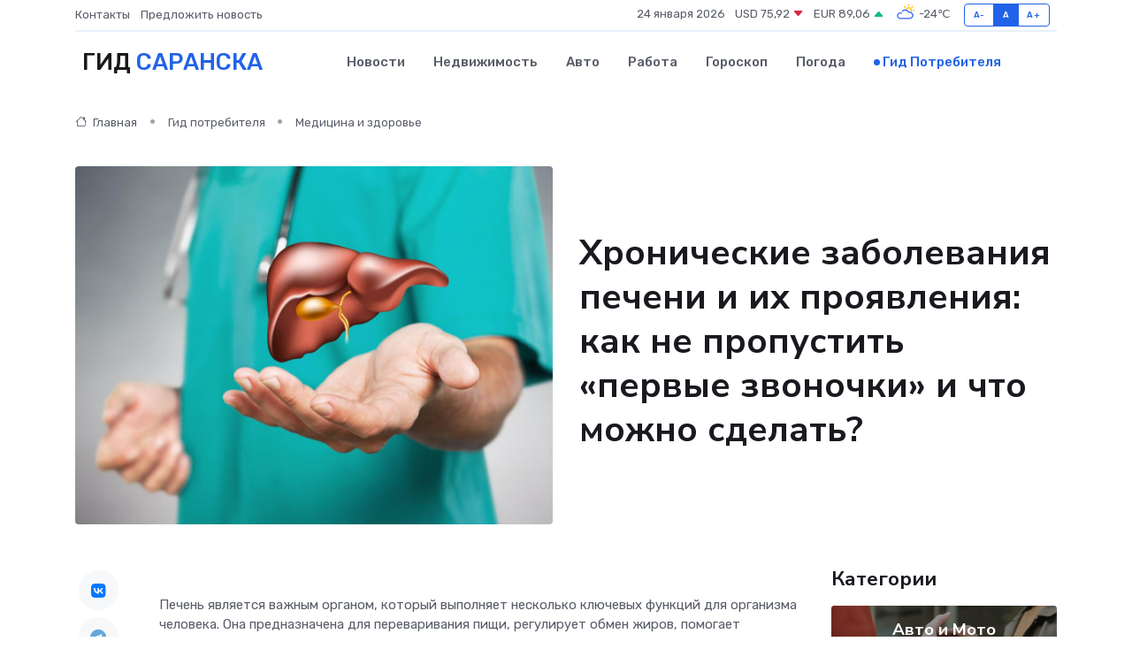

--- FILE ---
content_type: text/html; charset=UTF-8
request_url: https://saransk-gid.ru/poleznoe/khronicheskie-zabolevanija-pecheni.htm
body_size: 12520
content:
<!DOCTYPE html>
<html lang="ru">
<head>
	<meta charset="utf-8">
	<meta name="csrf-token" content="6ztoQhE8yWl0dIuhCXTRfkvvaSkjf0XgLya44qPp">
    <meta http-equiv="X-UA-Compatible" content="IE=edge">
    <meta name="viewport" content="width=device-width, initial-scale=1">
    <title>Хронические заболевания печени и их проявления: как не пропустить «первые звоночки» и что можно сделать?</title>
    <meta name="description" property="description" content="Гид потребителя в Саранске. Хронические заболевания печени и их проявления: как не пропустить «первые звоночки» и что можно сделать?">
    
    <meta property="fb:pages" content="105958871990207" />
    <link rel="shortcut icon" type="image/x-icon" href="https://saransk-gid.ru/favicon.svg">
    <link rel="canonical" href="https://saransk-gid.ru/poleznoe/khronicheskie-zabolevanija-pecheni.htm">
    <link rel="preconnect" href="https://fonts.gstatic.com">
    <link rel="dns-prefetch" href="https://fonts.googleapis.com">
    <link rel="dns-prefetch" href="https://pagead2.googlesyndication.com">
    <link rel="dns-prefetch" href="https://res.cloudinary.com">
    <link href="https://fonts.googleapis.com/css2?family=Nunito+Sans:wght@400;700&family=Rubik:wght@400;500;700&display=swap" rel="stylesheet">
    <link rel="stylesheet" type="text/css" href="https://saransk-gid.ru/assets/font-awesome/css/all.min.css">
    <link rel="stylesheet" type="text/css" href="https://saransk-gid.ru/assets/bootstrap-icons/bootstrap-icons.css">
    <link rel="stylesheet" type="text/css" href="https://saransk-gid.ru/assets/tiny-slider/tiny-slider.css">
    <link rel="stylesheet" type="text/css" href="https://saransk-gid.ru/assets/glightbox/css/glightbox.min.css">
    <link rel="stylesheet" type="text/css" href="https://saransk-gid.ru/assets/plyr/plyr.css">
    <link id="style-switch" rel="stylesheet" type="text/css" href="https://saransk-gid.ru/assets/css/style.css">
    <link rel="stylesheet" type="text/css" href="https://saransk-gid.ru/assets/css/style2.css">

    <meta name="twitter:card" content="summary">
    <meta name="twitter:site" content="@mysite">
    <meta name="twitter:title" content="Хронические заболевания печени и их проявления: как не пропустить «первые звоночки» и что можно сделать?">
    <meta name="twitter:description" content="Гид потребителя в Саранске. Хронические заболевания печени и их проявления: как не пропустить «первые звоночки» и что можно сделать?">
    <meta name="twitter:creator" content="@mysite">
    <meta name="twitter:image:src" content="https://saransk-gid.ru/images/logo.gif">
    <meta name="twitter:domain" content="saransk-gid.ru">
    <meta name="twitter:card" content="summary_large_image" /><meta name="twitter:image" content="https://saransk-gid.ru/images/logo.gif">

    <meta property="og:url" content="http://saransk-gid.ru/poleznoe/khronicheskie-zabolevanija-pecheni.htm">
    <meta property="og:title" content="Хронические заболевания печени и их проявления: как не пропустить «первые звоночки» и что можно сделать?">
    <meta property="og:description" content="Гид потребителя в Саранске. Хронические заболевания печени и их проявления: как не пропустить «первые звоночки» и что можно сделать?">
    <meta property="og:type" content="website">
    <meta property="og:image" content="https://saransk-gid.ru/images/logo.gif">
    <meta property="og:locale" content="ru_RU">
    <meta property="og:site_name" content="Гид Саранска">
    

    <link rel="image_src" href="https://saransk-gid.ru/images/logo.gif" />

    <link rel="alternate" type="application/rss+xml" href="https://saransk-gid.ru/feed" title="Саранск: гид, новости, афиша">
        <script async src="https://pagead2.googlesyndication.com/pagead/js/adsbygoogle.js"></script>
    <script>
        (adsbygoogle = window.adsbygoogle || []).push({
            google_ad_client: "ca-pub-0899253526956684",
            enable_page_level_ads: true
        });
    </script>
        
    
    
    
    <script>if (window.top !== window.self) window.top.location.replace(window.self.location.href);</script>
    <script>if(self != top) { top.location=document.location;}</script>

<!-- Google tag (gtag.js) -->
<script async src="https://www.googletagmanager.com/gtag/js?id=G-71VQP5FD0J"></script>
<script>
  window.dataLayer = window.dataLayer || [];
  function gtag(){dataLayer.push(arguments);}
  gtag('js', new Date());

  gtag('config', 'G-71VQP5FD0J');
</script>
</head>
<body>
<script type="text/javascript" > (function(m,e,t,r,i,k,a){m[i]=m[i]||function(){(m[i].a=m[i].a||[]).push(arguments)}; m[i].l=1*new Date();k=e.createElement(t),a=e.getElementsByTagName(t)[0],k.async=1,k.src=r,a.parentNode.insertBefore(k,a)}) (window, document, "script", "https://mc.yandex.ru/metrika/tag.js", "ym"); ym(54007978, "init", {}); ym(86840228, "init", { clickmap:true, trackLinks:true, accurateTrackBounce:true, webvisor:true });</script> <noscript><div><img src="https://mc.yandex.ru/watch/54007978" style="position:absolute; left:-9999px;" alt="" /><img src="https://mc.yandex.ru/watch/86840228" style="position:absolute; left:-9999px;" alt="" /></div></noscript>
<script type="text/javascript">
    new Image().src = "//counter.yadro.ru/hit?r"+escape(document.referrer)+((typeof(screen)=="undefined")?"":";s"+screen.width+"*"+screen.height+"*"+(screen.colorDepth?screen.colorDepth:screen.pixelDepth))+";u"+escape(document.URL)+";h"+escape(document.title.substring(0,150))+";"+Math.random();
</script>
<!-- Rating@Mail.ru counter -->
<script type="text/javascript">
var _tmr = window._tmr || (window._tmr = []);
_tmr.push({id: "3138453", type: "pageView", start: (new Date()).getTime()});
(function (d, w, id) {
  if (d.getElementById(id)) return;
  var ts = d.createElement("script"); ts.type = "text/javascript"; ts.async = true; ts.id = id;
  ts.src = "https://top-fwz1.mail.ru/js/code.js";
  var f = function () {var s = d.getElementsByTagName("script")[0]; s.parentNode.insertBefore(ts, s);};
  if (w.opera == "[object Opera]") { d.addEventListener("DOMContentLoaded", f, false); } else { f(); }
})(document, window, "topmailru-code");
</script><noscript><div>
<img src="https://top-fwz1.mail.ru/counter?id=3138453;js=na" style="border:0;position:absolute;left:-9999px;" alt="Top.Mail.Ru" />
</div></noscript>
<!-- //Rating@Mail.ru counter -->

<header class="navbar-light navbar-sticky header-static">
    <div class="navbar-top d-none d-lg-block small">
        <div class="container">
            <div class="d-md-flex justify-content-between align-items-center my-1">
                <!-- Top bar left -->
                <ul class="nav">
                    <li class="nav-item">
                        <a class="nav-link ps-0" href="https://saransk-gid.ru/contacts">Контакты</a>
                    </li>
                    <li class="nav-item">
                        <a class="nav-link ps-0" href="https://saransk-gid.ru/sendnews">Предложить новость</a>
                    </li>
                    
                </ul>
                <!-- Top bar right -->
                <div class="d-flex align-items-center">
                    
                    <ul class="list-inline mb-0 text-center text-sm-end me-3">
						<li class="list-inline-item">
							<span>24 января 2026</span>
						</li>
                        <li class="list-inline-item">
                            <a class="nav-link px-0" href="https://saransk-gid.ru/currency">
                                <span>USD 75,92 <i class="bi bi-caret-down-fill text-danger"></i></span>
                            </a>
						</li>
                        <li class="list-inline-item">
                            <a class="nav-link px-0" href="https://saransk-gid.ru/currency">
                                <span>EUR 89,06 <i class="bi bi-caret-up-fill text-success"></i></span>
                            </a>
						</li>
						<li class="list-inline-item">
                            <a class="nav-link px-0" href="https://saransk-gid.ru/pogoda">
                                <svg xmlns="http://www.w3.org/2000/svg" width="25" height="25" viewBox="0 0 30 30"><path fill="#FFC000" d="M25.335 3.313a.5.5 0 0 0-.708 0l-1.414 1.414a.5.5 0 0 0 0 .707l.354.353a.5.5 0 0 0 .707 0l1.413-1.414a.5.5 0 0 0 0-.707l-.352-.353zm-10.958 0a.5.5 0 0 0-.708 0l-.353.353a.5.5 0 0 0 0 .707l1.414 1.414a.5.5 0 0 0 .707 0l.354-.353a.5.5 0 0 0 0-.707l-1.414-1.414zM25.501 8.75a.5.5 0 0 0-.5.5v.5a.5.5 0 0 0 .5.5h2a.5.5 0 0 0 .499-.5v-.5a.5.5 0 0 0-.5-.5h-2zM19.25 1a.5.5 0 0 0-.499.5v2a.5.5 0 0 0 .5.5h.5a.5.5 0 0 0 .5-.5v-2a.5.5 0 0 0-.5-.5h-.5zm-3.98 7.025C15.883 6.268 17.536 5 19.5 5A4.5 4.5 0 0 1 24 9.5c0 .784-.22 1.511-.572 2.153a4.997 4.997 0 0 0-1.406-.542A2.976 2.976 0 0 0 22.5 9.5c0-1.655-1.346-3-3-3a3 3 0 0 0-2.74 1.791 5.994 5.994 0 0 0-1.49-.266zM0 0v30V0zm30 0v30V0z"></path><path fill="#315EFB" d="M25.036 13.066a4.948 4.948 0 0 1 0 5.868A4.99 4.99 0 0 1 20.99 21H8.507a4.49 4.49 0 0 1-3.64-1.86 4.458 4.458 0 0 1 0-5.281A4.491 4.491 0 0 1 8.506 12c.686 0 1.37.159 1.996.473a.5.5 0 0 1 .16.766l-.33.399a.502.502 0 0 1-.598.132 2.976 2.976 0 0 0-3.346.608 3.007 3.007 0 0 0 .334 4.532c.527.396 1.177.59 1.836.59H20.94a3.54 3.54 0 0 0 2.163-.711 3.497 3.497 0 0 0 1.358-3.206 3.45 3.45 0 0 0-.706-1.727A3.486 3.486 0 0 0 20.99 12.5c-.07 0-.138.016-.208.02-.328.02-.645.085-.947.192a.496.496 0 0 1-.63-.287 4.637 4.637 0 0 0-.445-.874 4.495 4.495 0 0 0-.584-.733A4.461 4.461 0 0 0 14.998 9.5a4.46 4.46 0 0 0-3.177 1.318 2.326 2.326 0 0 0-.135.147.5.5 0 0 1-.592.131 5.78 5.78 0 0 0-.453-.19.5.5 0 0 1-.21-.79A5.97 5.97 0 0 1 14.998 8a5.97 5.97 0 0 1 4.237 1.757c.398.399.704.85.966 1.319.262-.042.525-.076.79-.076a4.99 4.99 0 0 1 4.045 2.066zM0 0v30V0zm30 0v30V0z"></path></svg>
                                <span>-24&#8451;</span>
                            </a>
						</li>
					</ul>

                    <!-- Font size accessibility START -->
                    <div class="btn-group me-2" role="group" aria-label="font size changer">
                        <input type="radio" class="btn-check" name="fntradio" id="font-sm">
                        <label class="btn btn-xs btn-outline-primary mb-0" for="font-sm">A-</label>

                        <input type="radio" class="btn-check" name="fntradio" id="font-default" checked>
                        <label class="btn btn-xs btn-outline-primary mb-0" for="font-default">A</label>

                        <input type="radio" class="btn-check" name="fntradio" id="font-lg">
                        <label class="btn btn-xs btn-outline-primary mb-0" for="font-lg">A+</label>
                    </div>

                    
                </div>
            </div>
            <!-- Divider -->
            <div class="border-bottom border-2 border-primary opacity-1"></div>
        </div>
    </div>

    <!-- Logo Nav START -->
    <nav class="navbar navbar-expand-lg">
        <div class="container">
            <!-- Logo START -->
            <a class="navbar-brand" href="https://saransk-gid.ru" style="text-align: end;">
                
                			<span class="ms-2 fs-3 text-uppercase fw-normal">Гид <span style="color: #2163e8;">Саранска</span></span>
                            </a>
            <!-- Logo END -->

            <!-- Responsive navbar toggler -->
            <button class="navbar-toggler ms-auto" type="button" data-bs-toggle="collapse"
                data-bs-target="#navbarCollapse" aria-controls="navbarCollapse" aria-expanded="false"
                aria-label="Toggle navigation">
                <span class="text-body h6 d-none d-sm-inline-block">Menu</span>
                <span class="navbar-toggler-icon"></span>
            </button>

            <!-- Main navbar START -->
            <div class="collapse navbar-collapse" id="navbarCollapse">
                <ul class="navbar-nav navbar-nav-scroll mx-auto">
                                        <li class="nav-item"> <a class="nav-link" href="https://saransk-gid.ru/news">Новости</a></li>
                                        <li class="nav-item"> <a class="nav-link" href="https://saransk-gid.ru/realty">Недвижимость</a></li>
                                        <li class="nav-item"> <a class="nav-link" href="https://saransk-gid.ru/auto">Авто</a></li>
                                        <li class="nav-item"> <a class="nav-link" href="https://saransk-gid.ru/job">Работа</a></li>
                                        <li class="nav-item"> <a class="nav-link" href="https://saransk-gid.ru/horoscope">Гороскоп</a></li>
                                        <li class="nav-item"> <a class="nav-link" href="https://saransk-gid.ru/pogoda">Погода</a></li>
                                        <li class="nav-item"> <a class="nav-link active" href="https://saransk-gid.ru/poleznoe">Гид потребителя</a></li>
                                    </ul>
            </div>
            <!-- Main navbar END -->

            
        </div>
    </nav>
    <!-- Logo Nav END -->
</header>
    <main>
        <!-- =======================
                Main content START -->
        <section class="pt-3 pb-lg-5">
            <div class="container" data-sticky-container>
                <div class="row">
                    <!-- Main Post START -->
                    <div class="col-lg-9">
                        <!-- Categorie Detail START -->
                        <div class="mb-4">
                            <nav aria-label="breadcrumb" itemscope itemtype="http://schema.org/BreadcrumbList">
                                <ol class="breadcrumb breadcrumb-dots">
                                    <li class="breadcrumb-item" itemprop="itemListElement" itemscope itemtype="http://schema.org/ListItem"><a href="https://saransk-gid.ru" title="Главная" itemprop="item"><i class="bi bi-house me-1"></i>
                                        <span itemprop="name">Главная</span></a><meta itemprop="position" content="1" />
                                    </li>
                                    <li class="breadcrumb-item" itemprop="itemListElement" itemscope itemtype="http://schema.org/ListItem"><a href="https://saransk-gid.ru/poleznoe" title="Гид потребителя" itemprop="item"> <span itemprop="name">Гид потребителя</span></a><meta itemprop="position" content="2" />
                                    </li>
                                    <li class="breadcrumb-item" itemprop="itemListElement" itemscope itemtype="http://schema.org/ListItem"><a
                                            href="https://saransk-gid.ru/poleznoe/categories/meditsina-i-zdorove.htm" title="Медицина и здоровье" itemprop="item"><span itemprop="name">Медицина и здоровье</span></a><meta itemprop="position" content="3" />
                                    </li>
                                </ol>
                            </nav>
                        </div>
                    </div>
                </div>
                <div class="row align-items-center">
                    <!-- Image -->
                    <div class="col-md-6 position-relative">
                                                <img class="rounded" src="https://res.cloudinary.com/cherepovetssu/image/upload/c_fill,w_600,h_450,q_auto/y2uvbdz5ul7deimumogc" alt="Хронические заболевания печени и их проявления: как не пропустить «первые звоночки» и что можно сделать?">
                                            </div>
                    <!-- Content -->
                    <div class="col-md-6 mt-4 mt-md-0">
                        
                        <h1 class="display-6">Хронические заболевания печени и их проявления: как не пропустить «первые звоночки» и что можно сделать?</h1>
                    </div>
                </div>
            </div>
        </section>
        <!-- =======================
        Main START -->
        <section class="pt-0">
            <div class="container position-relative" data-sticky-container>
                <div class="row">
                    <!-- Left sidebar START -->
                    <div class="col-md-1">
                        <div class="text-start text-lg-center mb-5" data-sticky data-margin-top="80" data-sticky-for="767">
                            <style>
                                .fa-vk::before {
                                    color: #07f;
                                }
                                .fa-telegram::before {
                                    color: #64a9dc;
                                }
                                .fa-facebook-square::before {
                                    color: #3b5998;
                                }
                                .fa-odnoklassniki-square::before {
                                    color: #eb722e;
                                }
                                .fa-twitter-square::before {
                                    color: #00aced;
                                }
                                .fa-whatsapp::before {
                                    color: #65bc54;
                                }
                                .fa-viber::before {
                                    color: #7b519d;
                                }
                                .fa-moimir svg {
                                    background-color: #168de2;
                                    height: 18px;
                                    width: 18px;
                                    background-size: 18px 18px;
                                    border-radius: 4px;
                                    margin-bottom: 2px;
                                }
                            </style>
                            <ul class="nav text-white-force">
                                <li class="nav-item">
                                    <a class="nav-link icon-md rounded-circle m-1 p-0 fs-5 bg-light" href="https://vk.com/share.php?url=https://saransk-gid.ru/poleznoe/khronicheskie-zabolevanija-pecheni.htm&title=Хронические заболевания печени и их проявления: как не пропустить «первые звоночки» и что можно сделать?&utm_source=share" rel="nofollow" target="_blank">
                                        <i class="fab fa-vk align-middle text-body"></i>
                                    </a>
                                </li>
                                <li class="nav-item">
                                    <a class="nav-link icon-md rounded-circle m-1 p-0 fs-5 bg-light" href="https://t.me/share/url?url=https://saransk-gid.ru/poleznoe/khronicheskie-zabolevanija-pecheni.htm&text=Хронические заболевания печени и их проявления: как не пропустить «первые звоночки» и что можно сделать?&utm_source=share" rel="nofollow" target="_blank">
                                        <i class="fab fa-telegram align-middle text-body"></i>
                                    </a>
                                </li>
                                <li class="nav-item">
                                    <a class="nav-link icon-md rounded-circle m-1 p-0 fs-5 bg-light" href="https://connect.ok.ru/offer?url=https://saransk-gid.ru/poleznoe/khronicheskie-zabolevanija-pecheni.htm&title=Хронические заболевания печени и их проявления: как не пропустить «первые звоночки» и что можно сделать?&utm_source=share" rel="nofollow" target="_blank">
                                        <i class="fab fa-odnoklassniki-square align-middle text-body"></i>
                                    </a>
                                </li>
                                <li class="nav-item">
                                    <a class="nav-link icon-md rounded-circle m-1 p-0 fs-5 bg-light" href="https://www.facebook.com/sharer.php?src=sp&u=https://saransk-gid.ru/poleznoe/khronicheskie-zabolevanija-pecheni.htm&title=Хронические заболевания печени и их проявления: как не пропустить «первые звоночки» и что можно сделать?&utm_source=share" rel="nofollow" target="_blank">
                                        <i class="fab fa-facebook-square align-middle text-body"></i>
                                    </a>
                                </li>
                                <li class="nav-item">
                                    <a class="nav-link icon-md rounded-circle m-1 p-0 fs-5 bg-light" href="https://twitter.com/intent/tweet?text=Хронические заболевания печени и их проявления: как не пропустить «первые звоночки» и что можно сделать?&url=https://saransk-gid.ru/poleznoe/khronicheskie-zabolevanija-pecheni.htm&utm_source=share" rel="nofollow" target="_blank">
                                        <i class="fab fa-twitter-square align-middle text-body"></i>
                                    </a>
                                </li>
                                <li class="nav-item">
                                    <a class="nav-link icon-md rounded-circle m-1 p-0 fs-5 bg-light" href="https://api.whatsapp.com/send?text=Хронические заболевания печени и их проявления: как не пропустить «первые звоночки» и что можно сделать? https://saransk-gid.ru/poleznoe/khronicheskie-zabolevanija-pecheni.htm&utm_source=share" rel="nofollow" target="_blank">
                                        <i class="fab fa-whatsapp align-middle text-body"></i>
                                    </a>
                                </li>
                                <li class="nav-item">
                                    <a class="nav-link icon-md rounded-circle m-1 p-0 fs-5 bg-light" href="viber://forward?text=Хронические заболевания печени и их проявления: как не пропустить «первые звоночки» и что можно сделать? https://saransk-gid.ru/poleznoe/khronicheskie-zabolevanija-pecheni.htm&utm_source=share" rel="nofollow" target="_blank">
                                        <i class="fab fa-viber align-middle text-body"></i>
                                    </a>
                                </li>
                                <li class="nav-item">
                                    <a class="nav-link icon-md rounded-circle m-1 p-0 fs-5 bg-light" href="https://connect.mail.ru/share?url=https://saransk-gid.ru/poleznoe/khronicheskie-zabolevanija-pecheni.htm&title=Хронические заболевания печени и их проявления: как не пропустить «первые звоночки» и что можно сделать?&utm_source=share" rel="nofollow" target="_blank">
                                        <i class="fab fa-moimir align-middle text-body"><svg viewBox='0 0 24 24' xmlns='http://www.w3.org/2000/svg'><path d='M8.889 9.667a1.333 1.333 0 100-2.667 1.333 1.333 0 000 2.667zm6.222 0a1.333 1.333 0 100-2.667 1.333 1.333 0 000 2.667zm4.77 6.108l-1.802-3.028a.879.879 0 00-1.188-.307.843.843 0 00-.313 1.166l.214.36a6.71 6.71 0 01-4.795 1.996 6.711 6.711 0 01-4.792-1.992l.217-.364a.844.844 0 00-.313-1.166.878.878 0 00-1.189.307l-1.8 3.028a.844.844 0 00.312 1.166.88.88 0 001.189-.307l.683-1.147a8.466 8.466 0 005.694 2.18 8.463 8.463 0 005.698-2.184l.685 1.151a.873.873 0 001.189.307.844.844 0 00.312-1.166z' fill='#FFF' fill-rule='evenodd'/></svg></i>
                                    </a>
                                </li>
                            </ul>
                        </div>
                    </div>
                    <!-- Left sidebar END -->

                    <!-- Main Content START -->
                    <div class="col-md-10 col-lg-8 mb-5">
                        <div class="mb-4">
                                                    </div>
                        <div itemscope itemtype="http://schema.org/Article">
                            <meta itemprop="headline" content="Хронические заболевания печени и их проявления: как не пропустить «первые звоночки» и что можно сделать?">
                            <meta itemprop="identifier" content="https://saransk-gid.ru/837">
                            <span itemprop="articleBody"><p>Печень является важным органом, который выполняет несколько ключевых функций для организма человека. Она предназначена для переваривания пищи, регулирует обмен жиров, помогает синтезировать ряд гормонов, белков и ферментов, а также создает запасы запасов гликогена, витаминов и микроэлементов. Однако, помимо этих функций, печень также служит своего рода фильтром для организма, обезвреживая различные токсины и аллергены.</p>

<p>Важно следить за состоянием печени на протяжении всей жизни, так как даже небольшие нарушения в ее работе могут негативно сказаться на здоровье человека. В данной статье мы рассмотрим хронические заболевания печени, а также расскажем о том, как их распознавать и лечить.</p>
<p>Одним из наиболее распространенных видов хронических заболеваний печени являются генетические и приобретенные патологии. К генетическим формам наиболее распространенными относятся болезнь Вильсона-Коновалова, гемохроматоз и синдром Жильбера.</p>

<p>Болезнь Вильсона-Коновалова — это врожденное заболевание метаболизма меди, которое обычно проявляется в раннем возрасте. В результате данной болезни медь начинает «накапливаться» в печени, что со временем может привести к ее фиброзу и циррозу. Кроме того, медь выделяется в кровоток и оседает в головном мозге, почках и глазах. Отложение меди в головном мозге приводит к неврологическим и психиатрическим расстройствам. Одной из особенностей данного заболевания является наличие кольца Кайзера-Флейшера - отложения вокруг роговой оболочки глаза зеленовато-бурого пигмента.</p>

<p>Гемохроматоз также является генетическим заболеванием, при котором накапливается железо в организме. Помимо печени, данное заболевание негативно влияет на сердце, поджелудочную железу и эндокринные железы. Как и болезнь Вильсона-Коновалова, гемохроматоз может привести к циррозу, а также к сердечной недостаточности и диабету. Один из отличительных признаков заболевания — изменение цвета кожи, слизистых оболочек и сетчатки на серый с коричневатым оттенком.</p>

<p>Синдром Жильбера является нарушением функции печени, связанным с обезвреживанием ею непрямого билирубина, который образуется при распаде гемоглобина. Периодическое повышение уровня билирубина в крови может привести к желтухе, но у трети больных данной патологией она протекает бессимптомно. Обострить синдром могут некоторые внешние факторы, такие как травмы, инфекции, стрессы или экстремальные диеты, но болезнь легко контролируется.</p>
<p>Какие заболевания печени встречаются чаще всего среди приобретенных?</p>

<p>Первое место среди приобретенных заболеваний печени занимает неалкогольная жировая болезнь печени (НАЖБП). Это заболевание характеризуется накоплением жира в клетках печени. В результате этого происходит их воспаление и разрушение. В отличие от алкогольного гепатоза, НАЖБП не возникает из-за злоупотребления алкоголем, но все равно может привести к циррозу печени, если не получает своевременного лечения. В России подобная болезнь была выявлена у 37,3% граждан в Всероссийском эпидемиологическом исследовании распространенности НАЖБП в 2013-2014 годах. В группе риска находятся люди с ожирением, инсулинорезистентностью и сахарным диабетом второго типа. Заболевание лечится специальной диетой и приемом сахароснижающих препаратов.</p>

<p>На втором месте нашей рейтинговой таблицы находится алкогольная болезнь печени. Она может возникнуть у людей, злоупотребляющих алкоголем долгое время и чаще встречается у мужчин. При алкогольной болезни печени также происходит накопление жира в клетках органа, что влечет за собой перерождение ткани. Запущенная форма заболевания может привести к циррозу — необратимым замещениям паренхиматозной ткани, которая является основным структурно-функциональным элементом печени, фиброзной соединительной тканью, она же строма. В данном случае пораженная печень меняется в размерах и становится шероховатой, бугристой и плотной. Цирроз печени может привести к раку печени, печеночной коме и кровотечению пищевода, вызывающему летальный исход. Симптомы данного заболевания включают пониженный аппетит, тошноту и боли в правом подреберье. Лечение заключается в полном отказе от употребления алкоголя и приеме медикаментов, направленных на восстановление печени.</p>

<p>На третьем месте располагаются вирусные гепатиты B и C, которые наиболее распространены в своей группе заболеваний и передаются через кровь и половые контакты. Эти вирусы довольно коварные, так как могут долгое время находиться в организме человека без проявления каких-либо ярких симптомов. Среди признаков наличия данных заболеваний можно выделить: тошноту, повышенную утомляемость, слабость, пожелтение кожи и белков глаз, а также потемнение мочи. При отсутствии своевременной терапии заболевание может перейти в хроническую стадию. Испытывают наибольшую опасность дети первого года жизни, поэтому сразу после рождения во многих странах младенцам делают соответствующие прививки. Осложнения при таких вирусных гепатитах могут быть серьезными: фиброзная соединительная ткань в печени может привести к циррозу, печеночной недостаточности и раку печени.</p>

<p>И, наконец, четвертое место в таблице занимают лекарственные поражения печени. Использование гепатотоксичных препаратов может привести к различным заболеваниям печени. Их не так уж мало – свыше тысячи, причем далеко не все из них являются сильнодействующими антибиотиками. Некоторые из наиболее распространенных лекарств, такие как ацетилсалициловая кислота и парацетамол, при длительном приеме также могут оказать вредное воздействие на печень. Поэтому, важно строго соблюдать дозировку и противопоказания, указанные в инструкции к препаратам, не рекомендуется самостоятельно лечиться и принимать медикаменты без консультации квалифицированного специалиста.</p>
<p>Известно, что наследственные заболевания печени значительно повышают риск заболевания. Если у родственника диагностировано генетическое заболевание, то человеку следует уделять увеличенное внимание своему здоровью и регулярно проходить медицинские обследования для исключения или подтверждения наличия заболевания. Тем не менее, хронические диффузные заболевания печени могут возникать и у людей без наследственной предрасположенности. Это происходит из-за нескольких факторов.</p>

<p>Активный употребление алкоголя – это одна из распространенных проблем, связанных с печенью. Несмотря на распространенное мнение о пользе небольшой дозы алкоголя для сердечно-сосудистой системы, никакой безопасной нормы нет и алкоголь всегда токсичен. Печень выполняет функцию фильтрации пищевых элементов, но при употреблении алкоголя дополнительно перегружается. Более того, при некоторых патологиях, например, при циррозе, компенсаторные механизмы нарушаются, а печень утрачивает способность к регенерации.</p>

<p>Важно отметить, что каждый год более двух миллионов жителей развитых стран умирают от болезней печени, вызванных употреблением алкоголя. В России, где существует «застольная культура», статистика особенно пугающая. Около 40% населения нашей страны находится в зоне риска развития алкогольной болезни печени.</p>

<p>Использование токсичных лекарств также может быть причиной заболевания печени, когда человек, пытаясь вылечить одно заболевание, непреднамеренно вызывает другое. Поэтому перед применением любого лекарства необходимо внимательно ознакомиться с его побочными эффектами и, при необходимости, начинать прием препаратов для поддержания печени. Но для этого необходимо сначала получить консультацию врача.</p>

<p>Неправильное питание также может повлиять на состояние печени. Увлечение жирной пищей и прием большого количества калорий приводит к нарушению жирового обмена в организме, что может отразиться на печени. Фастфуд и сидячий образ жизни, кроме того, негативно сказываются на организме в целом.</p>

<p>Но как защитить печень? В первую очередь, необходимо изменить свой образ жизни, чтобы не рисковать своим здоровьем. Хорошо отдыхать можно и без алкоголя, а вкусно питаться – без жирной, жареной и острой пищи, а лучше выбирать здоровые блюда. Если возникают какие-либо неприятные симптомы, необходимо сразу обратиться к врачу, который назначит терапию в зависимости от степени заболевания. Продолжать употреблять алкоголь при хронических заболеваниях печени категорически запрещено.</p>

<p>Существует множество препаратов для лечения заболеваний печени, многие из которых отпускаются только по рецепту врача. Однако в аптеках можно найти и препараты для предупреждения заболеваний печени, которые подходят для людей с высоким риском развития заболевания. Часто это лекарства с эссенциальными фосфолипидами, которые направлены на восстановление мембран клеток печени.</p>

<p>Как и любое другое заболевание, болезнь печени лучше предотвращать, чем лечить ее последствия. Поможет справиться с этой задачей корректировка образа жизни и здоровое питание. Рынок также предлагает множество проверенных препаратов, которые помогают предотвратить или лечить заболевания печени.</p>

<p>Фото: freepik.com</p></span>
                        </div>
                        <!-- Comments START -->
                        <div class="mt-5">
                            <h3>Комментарии (0)</h3>
                        </div>
                        <!-- Comments END -->
                        <!-- Reply START -->
                        <div>
                            <h3>Добавить комментарий</h3>
                            <small>Ваш email не публикуется. Обязательные поля отмечены *</small>
                            <form class="row g-3 mt-2">
                                <div class="col-md-6">
                                    <label class="form-label">Имя *</label>
                                    <input type="text" class="form-control" aria-label="First name">
                                </div>
                                <div class="col-md-6">
                                    <label class="form-label">Email *</label>
                                    <input type="email" class="form-control">
                                </div>
                                <div class="col-12">
                                    <label class="form-label">Текст комментария *</label>
                                    <textarea class="form-control" rows="3"></textarea>
                                </div>
                                <div class="col-12">
                                    <button type="submit" class="btn btn-primary">Оставить комментарий</button>
                                </div>
                            </form>
                        </div>
                        <!-- Reply END -->
                    </div>
                    <!-- Main Content END -->
                    <!-- Right sidebar START -->
                    <div class="col-lg-3 d-none d-lg-block">
                        <div data-sticky data-margin-top="80" data-sticky-for="991">
                            <!-- Categories -->
                            <div>
                                <h4 class="mb-3">Категории</h4>
                                                                    <!-- Category item -->
                                    <div class="text-center mb-3 card-bg-scale position-relative overflow-hidden rounded"
                                        style="background-image:url(https://saransk-gid.ru/assets/images/blog/4by3/09.jpg); background-position: center left; background-size: cover;">
                                        <div class="bg-dark-overlay-4 p-3">
                                            <a href="https://saransk-gid.ru/poleznoe/categories/avto-i-moto.htm"
                                                class="stretched-link btn-link fw-bold text-white h5">Авто и Мото</a>
                                        </div>
                                    </div>
                                                                    <!-- Category item -->
                                    <div class="text-center mb-3 card-bg-scale position-relative overflow-hidden rounded"
                                        style="background-image:url(https://saransk-gid.ru/assets/images/blog/4by3/08.jpg); background-position: center left; background-size: cover;">
                                        <div class="bg-dark-overlay-4 p-3">
                                            <a href="https://saransk-gid.ru/poleznoe/categories/delovoi-mir.htm"
                                                class="stretched-link btn-link fw-bold text-white h5">Деловой мир</a>
                                        </div>
                                    </div>
                                                                    <!-- Category item -->
                                    <div class="text-center mb-3 card-bg-scale position-relative overflow-hidden rounded"
                                        style="background-image:url(https://saransk-gid.ru/assets/images/blog/4by3/06.jpg); background-position: center left; background-size: cover;">
                                        <div class="bg-dark-overlay-4 p-3">
                                            <a href="https://saransk-gid.ru/poleznoe/categories/dom-i-semja.htm"
                                                class="stretched-link btn-link fw-bold text-white h5">Дом и семья</a>
                                        </div>
                                    </div>
                                                                    <!-- Category item -->
                                    <div class="text-center mb-3 card-bg-scale position-relative overflow-hidden rounded"
                                        style="background-image:url(https://saransk-gid.ru/assets/images/blog/4by3/09.jpg); background-position: center left; background-size: cover;">
                                        <div class="bg-dark-overlay-4 p-3">
                                            <a href="https://saransk-gid.ru/poleznoe/categories/zakonodatelstvo-i-pravo.htm"
                                                class="stretched-link btn-link fw-bold text-white h5">Законодательство и право</a>
                                        </div>
                                    </div>
                                                                    <!-- Category item -->
                                    <div class="text-center mb-3 card-bg-scale position-relative overflow-hidden rounded"
                                        style="background-image:url(https://saransk-gid.ru/assets/images/blog/4by3/06.jpg); background-position: center left; background-size: cover;">
                                        <div class="bg-dark-overlay-4 p-3">
                                            <a href="https://saransk-gid.ru/poleznoe/categories/lichnye-dengi.htm"
                                                class="stretched-link btn-link fw-bold text-white h5">Личные деньги</a>
                                        </div>
                                    </div>
                                                                    <!-- Category item -->
                                    <div class="text-center mb-3 card-bg-scale position-relative overflow-hidden rounded"
                                        style="background-image:url(https://saransk-gid.ru/assets/images/blog/4by3/01.jpg); background-position: center left; background-size: cover;">
                                        <div class="bg-dark-overlay-4 p-3">
                                            <a href="https://saransk-gid.ru/poleznoe/categories/meditsina-i-zdorove.htm"
                                                class="stretched-link btn-link fw-bold text-white h5">Медицина и здоровье</a>
                                        </div>
                                    </div>
                                                                    <!-- Category item -->
                                    <div class="text-center mb-3 card-bg-scale position-relative overflow-hidden rounded"
                                        style="background-image:url(https://saransk-gid.ru/assets/images/blog/4by3/05.jpg); background-position: center left; background-size: cover;">
                                        <div class="bg-dark-overlay-4 p-3">
                                            <a href="https://saransk-gid.ru/poleznoe/categories/moda-i-stil.htm"
                                                class="stretched-link btn-link fw-bold text-white h5">Мода и стиль</a>
                                        </div>
                                    </div>
                                                                    <!-- Category item -->
                                    <div class="text-center mb-3 card-bg-scale position-relative overflow-hidden rounded"
                                        style="background-image:url(https://saransk-gid.ru/assets/images/blog/4by3/04.jpg); background-position: center left; background-size: cover;">
                                        <div class="bg-dark-overlay-4 p-3">
                                            <a href="https://saransk-gid.ru/poleznoe/categories/nedvizhimost.htm"
                                                class="stretched-link btn-link fw-bold text-white h5">Недвижимость</a>
                                        </div>
                                    </div>
                                                                    <!-- Category item -->
                                    <div class="text-center mb-3 card-bg-scale position-relative overflow-hidden rounded"
                                        style="background-image:url(https://saransk-gid.ru/assets/images/blog/4by3/01.jpg); background-position: center left; background-size: cover;">
                                        <div class="bg-dark-overlay-4 p-3">
                                            <a href="https://saransk-gid.ru/poleznoe/categories/novye-tekhnologii.htm"
                                                class="stretched-link btn-link fw-bold text-white h5">Новые технологии</a>
                                        </div>
                                    </div>
                                                                    <!-- Category item -->
                                    <div class="text-center mb-3 card-bg-scale position-relative overflow-hidden rounded"
                                        style="background-image:url(https://saransk-gid.ru/assets/images/blog/4by3/04.jpg); background-position: center left; background-size: cover;">
                                        <div class="bg-dark-overlay-4 p-3">
                                            <a href="https://saransk-gid.ru/poleznoe/categories/obrazovanie.htm"
                                                class="stretched-link btn-link fw-bold text-white h5">Образование</a>
                                        </div>
                                    </div>
                                                                    <!-- Category item -->
                                    <div class="text-center mb-3 card-bg-scale position-relative overflow-hidden rounded"
                                        style="background-image:url(https://saransk-gid.ru/assets/images/blog/4by3/07.jpg); background-position: center left; background-size: cover;">
                                        <div class="bg-dark-overlay-4 p-3">
                                            <a href="https://saransk-gid.ru/poleznoe/categories/prazdniki-i-meroprijatija.htm"
                                                class="stretched-link btn-link fw-bold text-white h5">Праздники и мероприятия</a>
                                        </div>
                                    </div>
                                                                    <!-- Category item -->
                                    <div class="text-center mb-3 card-bg-scale position-relative overflow-hidden rounded"
                                        style="background-image:url(https://saransk-gid.ru/assets/images/blog/4by3/01.jpg); background-position: center left; background-size: cover;">
                                        <div class="bg-dark-overlay-4 p-3">
                                            <a href="https://saransk-gid.ru/poleznoe/categories/promyshlennost-i-proizvodstvo.htm"
                                                class="stretched-link btn-link fw-bold text-white h5">Промышленность и производство</a>
                                        </div>
                                    </div>
                                                                    <!-- Category item -->
                                    <div class="text-center mb-3 card-bg-scale position-relative overflow-hidden rounded"
                                        style="background-image:url(https://saransk-gid.ru/assets/images/blog/4by3/04.jpg); background-position: center left; background-size: cover;">
                                        <div class="bg-dark-overlay-4 p-3">
                                            <a href="https://saransk-gid.ru/poleznoe/categories/puteshestvija-i-turizm.htm"
                                                class="stretched-link btn-link fw-bold text-white h5">Путешествия и туризм</a>
                                        </div>
                                    </div>
                                                                    <!-- Category item -->
                                    <div class="text-center mb-3 card-bg-scale position-relative overflow-hidden rounded"
                                        style="background-image:url(https://saransk-gid.ru/assets/images/blog/4by3/04.jpg); background-position: center left; background-size: cover;">
                                        <div class="bg-dark-overlay-4 p-3">
                                            <a href="https://saransk-gid.ru/poleznoe/categories/razvlechenija-i-otdykh.htm"
                                                class="stretched-link btn-link fw-bold text-white h5">Развлечения и отдых</a>
                                        </div>
                                    </div>
                                                                    <!-- Category item -->
                                    <div class="text-center mb-3 card-bg-scale position-relative overflow-hidden rounded"
                                        style="background-image:url(https://saransk-gid.ru/assets/images/blog/4by3/09.jpg); background-position: center left; background-size: cover;">
                                        <div class="bg-dark-overlay-4 p-3">
                                            <a href="https://saransk-gid.ru/poleznoe/categories/sport.htm"
                                                class="stretched-link btn-link fw-bold text-white h5">Спорт и ЗОЖ</a>
                                        </div>
                                    </div>
                                                                    <!-- Category item -->
                                    <div class="text-center mb-3 card-bg-scale position-relative overflow-hidden rounded"
                                        style="background-image:url(https://saransk-gid.ru/assets/images/blog/4by3/07.jpg); background-position: center left; background-size: cover;">
                                        <div class="bg-dark-overlay-4 p-3">
                                            <a href="https://saransk-gid.ru/poleznoe/categories/tovary-i-uslugi.htm"
                                                class="stretched-link btn-link fw-bold text-white h5">Товары и услуги</a>
                                        </div>
                                    </div>
                                                            </div>
                        </div>
                    </div>
                    <!-- Right sidebar END -->
                </div>
        </section>
    </main>
<footer class="bg-dark pt-5">
    
    <!-- Footer copyright START -->
    <div class="bg-dark-overlay-3 mt-5">
        <div class="container">
            <div class="row align-items-center justify-content-md-between py-4">
                <div class="col-md-6">
                    <!-- Copyright -->
                    <div class="text-center text-md-start text-primary-hover text-muted">
                        &#169;2026 Саранск. Все права защищены.
                    </div>
                </div>
                
            </div>
        </div>
    </div>
    <!-- Footer copyright END -->
    <script type="application/ld+json">
        {"@context":"https:\/\/schema.org","@type":"Organization","name":"\u0421\u0430\u0440\u0430\u043d\u0441\u043a - \u0433\u0438\u0434, \u043d\u043e\u0432\u043e\u0441\u0442\u0438, \u0430\u0444\u0438\u0448\u0430","url":"https:\/\/saransk-gid.ru","sameAs":["https:\/\/vk.com\/public207928036","https:\/\/t.me\/saransk_gid"]}
    </script>
</footer>
<!-- Back to top -->
<div class="back-top"><i class="bi bi-arrow-up-short"></i></div>
<script src="https://saransk-gid.ru/assets/bootstrap/js/bootstrap.bundle.min.js"></script>
<script src="https://saransk-gid.ru/assets/tiny-slider/tiny-slider.js"></script>
<script src="https://saransk-gid.ru/assets/sticky-js/sticky.min.js"></script>
<script src="https://saransk-gid.ru/assets/glightbox/js/glightbox.min.js"></script>
<script src="https://saransk-gid.ru/assets/plyr/plyr.js"></script>
<script src="https://saransk-gid.ru/assets/js/functions.js"></script>
<script src="https://yastatic.net/share2/share.js" async></script>
<script defer src="https://static.cloudflareinsights.com/beacon.min.js/vcd15cbe7772f49c399c6a5babf22c1241717689176015" integrity="sha512-ZpsOmlRQV6y907TI0dKBHq9Md29nnaEIPlkf84rnaERnq6zvWvPUqr2ft8M1aS28oN72PdrCzSjY4U6VaAw1EQ==" data-cf-beacon='{"version":"2024.11.0","token":"2b001a0f806e409fb3f126a64eb2c334","r":1,"server_timing":{"name":{"cfCacheStatus":true,"cfEdge":true,"cfExtPri":true,"cfL4":true,"cfOrigin":true,"cfSpeedBrain":true},"location_startswith":null}}' crossorigin="anonymous"></script>
</body>
</html>


--- FILE ---
content_type: text/html; charset=utf-8
request_url: https://www.google.com/recaptcha/api2/aframe
body_size: 271
content:
<!DOCTYPE HTML><html><head><meta http-equiv="content-type" content="text/html; charset=UTF-8"></head><body><script nonce="RAN6uhUKVqqMkOZ2jBtPSA">/** Anti-fraud and anti-abuse applications only. See google.com/recaptcha */ try{var clients={'sodar':'https://pagead2.googlesyndication.com/pagead/sodar?'};window.addEventListener("message",function(a){try{if(a.source===window.parent){var b=JSON.parse(a.data);var c=clients[b['id']];if(c){var d=document.createElement('img');d.src=c+b['params']+'&rc='+(localStorage.getItem("rc::a")?sessionStorage.getItem("rc::b"):"");window.document.body.appendChild(d);sessionStorage.setItem("rc::e",parseInt(sessionStorage.getItem("rc::e")||0)+1);localStorage.setItem("rc::h",'1769263459760');}}}catch(b){}});window.parent.postMessage("_grecaptcha_ready", "*");}catch(b){}</script></body></html>